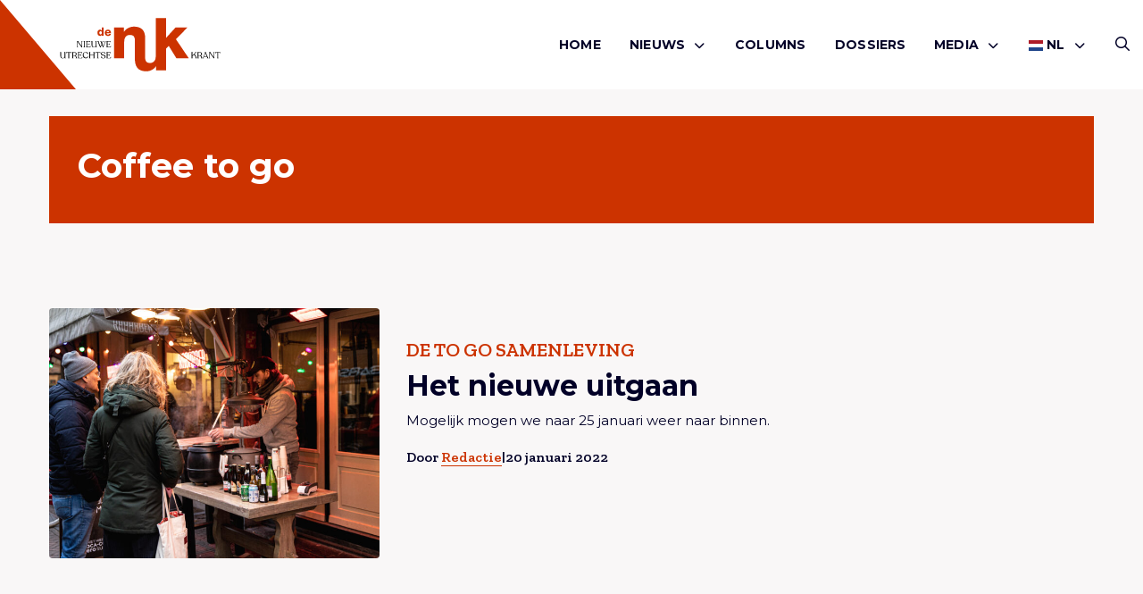

--- FILE ---
content_type: text/html; charset=UTF-8
request_url: https://denuk.nl/tag/coffee-to-go/
body_size: 7740
content:
<!doctype html>
<html lang="nl-NL">
<head>
    <meta charset="UTF-8"/>
    <meta name="viewport" content="width=device-width, initial-scale=1"/>
	<meta name='robots' content='index, follow, max-image-preview:large, max-snippet:-1, max-video-preview:-1' />

	<!-- This site is optimized with the Yoast SEO plugin v26.6 - https://yoast.com/wordpress/plugins/seo/ -->
	<title>Coffee to go - De Nuk</title>
	<link rel="canonical" href="https://denuk.nl/tag/coffee-to-go/" />
	<meta property="og:locale" content="nl_NL" />
	<meta property="og:type" content="article" />
	<meta property="og:title" content="Coffee to go - De Nuk" />
	<meta property="og:url" content="https://denuk.nl/tag/coffee-to-go/" />
	<meta property="og:site_name" content="De Nuk" />
	<meta name="twitter:card" content="summary_large_image" />
	<meta name="twitter:site" content="@denukutrecht" />
	<script type="application/ld+json" class="yoast-schema-graph">{"@context":"https://schema.org","@graph":[{"@type":"CollectionPage","@id":"https://denuk.nl/tag/coffee-to-go/","url":"https://denuk.nl/tag/coffee-to-go/","name":"Coffee to go - De Nuk","isPartOf":{"@id":"https://denuk.nl/#website"},"primaryImageOfPage":{"@id":"https://denuk.nl/tag/coffee-to-go/#primaryimage"},"image":{"@id":"https://denuk.nl/tag/coffee-to-go/#primaryimage"},"thumbnailUrl":"https://denuk.nl/wp-content/uploads/2022/01/To-go-Nuk-24-scaled.jpg","breadcrumb":{"@id":"https://denuk.nl/tag/coffee-to-go/#breadcrumb"},"inLanguage":"nl-NL"},{"@type":"ImageObject","inLanguage":"nl-NL","@id":"https://denuk.nl/tag/coffee-to-go/#primaryimage","url":"https://denuk.nl/wp-content/uploads/2022/01/To-go-Nuk-24-scaled.jpg","contentUrl":"https://denuk.nl/wp-content/uploads/2022/01/To-go-Nuk-24-scaled.jpg","width":2560,"height":1707},{"@type":"BreadcrumbList","@id":"https://denuk.nl/tag/coffee-to-go/#breadcrumb","itemListElement":[{"@type":"ListItem","position":1,"name":"Home","item":"https://denuk.nl/"},{"@type":"ListItem","position":2,"name":"Coffee to go"}]},{"@type":"WebSite","@id":"https://denuk.nl/#website","url":"https://denuk.nl/","name":"De Nuk","description":"De Nieuwe Utrechtse Krant","potentialAction":[{"@type":"SearchAction","target":{"@type":"EntryPoint","urlTemplate":"https://denuk.nl/?s={search_term_string}"},"query-input":{"@type":"PropertyValueSpecification","valueRequired":true,"valueName":"search_term_string"}}],"inLanguage":"nl-NL"}]}</script>
	<!-- / Yoast SEO plugin. -->


<link rel="alternate" type="application/rss+xml" title="De Nuk &raquo; feed" href="https://denuk.nl/feed/" />
<link rel="alternate" type="application/rss+xml" title="De Nuk &raquo; reacties feed" href="https://denuk.nl/comments/feed/" />
<link rel="alternate" type="application/rss+xml" title="De Nuk &raquo; Coffee to go tag feed" href="https://denuk.nl/tag/coffee-to-go/feed/" />
<style id='wp-img-auto-sizes-contain-inline-css' type='text/css'>
img:is([sizes=auto i],[sizes^="auto," i]){contain-intrinsic-size:3000px 1500px}
/*# sourceURL=wp-img-auto-sizes-contain-inline-css */
</style>
<link rel='stylesheet' id='wp-style-css' href='https://denuk.nl/wp-content/themes/treesign/assets/css/style.min.css?ver=1.5.1' type='text/css' media='all' />
<link rel='stylesheet' id='block-style-css' href='https://denuk.nl/wp-content/themes/treesign/assets/css/editor-style.min.css?ver=1.5.1' type='text/css' media='all' />
<link rel='stylesheet' id='searchwp-results-page-css' href='https://denuk.nl/wp-content/plugins/searchwp/assets/css/frontend/results-page.css?ver=4.3.9' type='text/css' media='all' />
<script src="https://denuk.nl/wp-includes/js/jquery/jquery.min.js?ver=3.7.1" id="jquery-core-js"></script>
<script src="https://denuk.nl/wp-content/themes/treesign/assets/js/library.min.js?ver=6.9" id="library-js"></script>
<script id="scripts-js-extra">
var trsn_vars = {"wpurl":"https://denuk.nl","ajaxurl":"https://denuk.nl/wp-admin/admin-ajax.php","stylesheet_directory_uri":"https://denuk.nl/wp-content/themes/treesign","currentpage":"https://denuk.nl/het-nieuwe-uitgaan/"};
//# sourceURL=scripts-js-extra
</script>
<script src="https://denuk.nl/wp-content/themes/treesign/assets/js/scripts.min.js?ver=6.9" id="scripts-js"></script>
<link rel="https://api.w.org/" href="https://denuk.nl/wp-json/" /><link rel="alternate" title="JSON" type="application/json" href="https://denuk.nl/wp-json/wp/v2/tags/28874" /><link rel="EditURI" type="application/rsd+xml" title="RSD" href="https://denuk.nl/xmlrpc.php?rsd" />
<meta name="generator" content="WordPress 6.9" />
<link rel="icon" href="https://denuk.nl/wp-content/uploads/2018/12/De-Nuk-Logo-Icon-1-150x150.png" sizes="32x32" />
<link rel="icon" href="https://denuk.nl/wp-content/uploads/2018/12/De-Nuk-Logo-Icon-1.png" sizes="192x192" />
<link rel="apple-touch-icon" href="https://denuk.nl/wp-content/uploads/2018/12/De-Nuk-Logo-Icon-1-180x180.png" />
<meta name="msapplication-TileImage" content="https://denuk.nl/wp-content/uploads/2018/12/De-Nuk-Logo-Icon-1.png" />
		<style id="wp-custom-css">
			

.post-media img {
  width: 40%;
}

.blog-intro .article-card.featured .img-box.top img,
.article-card--img-box.img-box.top img {
	    object-position: top;
}


@media screen and (max-width:768px) {
.blog-intro .article-card .img-box,
.blog-intro .article-card.featured .img-box {
		height:auto;
	aspect-ratio:16/9;
}
	
	.single-article-share {
		flex-wrap:wrap;
		gap:1rem;
	
	}
		.single-header h1 {
				font-size:24px;
			    word-wrap: break-word;
			        overflow-wrap: break-word;
		}
	
	.wp-block-heading {
		font-size:20px;
			    word-wrap: break-word;
		        overflow-wrap: break-word;
	}
}


.comment-body p a {
	    word-break: break-all;
	        overflow-wrap: break-word;
}

.meta {
	flex-wrap:wrap;
}

	@media screen and (max-width:768px) {
		.category-box {

	    flex-wrap: wrap;
}
}


.advertising-image-title-container {
	    position: absolute;
    bottom: 24px;
    color: #fff;
    font-size: 1.0625rem;
    left: 24px;
    z-index: 1;
    right: 24px;
}

.advertising-container .advertising-image .advertising-image-title-container h3 {
	position:relative;
	inset:unset;
}

.advertising-container .advertising-image .advertising-image-title-container p {
	margin-bottom:0;
}

.advertising-container .advertising-image .advertising-image-title-container {
	display:flex;
	align-items:flex-end;
	    flex-wrap: wrap;
	justify-content:space-between;
}


.advertising-container .advertising-image .advertising-image-title-container .btn {
	    border: 1px solid #fff;
    background-color: transparent;
    color: #fff;
	padding: .25rem 1.375rem !important;

}

.advertising-container .advertising-image img {
	height:300px;
}

	@media screen and (max-width:768px) {
.advertising-container .advertising-image img {
	height:auto;
}
		
		.advertising-container .advertising-image .advertising-image-title-container {
			gap:1rem;
		}
}

.blog-intro .article-card.extend .img-box {
	height:100%;
}

.blog-intro .article-card.extend .img-box h2 {
	bottom:3rem;
}
.blog-intro .article-card.extend .meta li {
	color:#fff;
}

.blog-intro .article-card.extend .meta {
	padding:0;
	left:1rem;
	position:absolute;
	bottom:1rem;
}

.blog-intro .article-card.extend .article-card--inner {
	display:none;
}

.meta {
	gap:6px;
}

.advertising-donation .advertising-image {
	margin:0;
}

.advertising-donation  .btn{
	color:#fff;
	border-color:#fff;
}

.advertising-donation {
		margin:0 !important;
	padding:0;
	display:inline-block;
	background-color:transparent;
	width:100%;
}

.advertising-donation .meta-inner {
	position:absolute;
	z-index:9;
	bottom:2rem;
	left:2rem;
}

.advertising-container  .advertising-donation .advertising-image::after {
	
}

.advertising-donation .meta-inner h3 {
	color:#fff;
	margin-bottom:1rem;
}

.advertising .inner p {
	margin-bottom:1rem;
}

.wp-block-video {
	height:unset;
	padding:0;
	margin:2rem 0;
}
.wp-block-video video {
	position: relative;
}

.meta li a {
	text-decoration:none !important;
}		</style>
		    <link rel="preconnect" href="https://fonts.gstatic.com">

    <link rel="apple-touch-icon" sizes="180x180" href="/apple-touch-icon.png?v=2345">
    <link rel="icon" type="image/png" sizes="32x32" href="/favicon-32x32.png?v=2345">
    <link rel="icon" type="image/png" sizes="16x16" href="/favicon-16x16.png?v=2345">
    <link rel="manifest" href="/site.webmanifest?v=2345">
    <link rel="shortcut icon" href="/favicon.ico?v=2345">
    <meta name="msapplication-TileColor" content="#cc3300">
    <meta name="theme-color" content="#ffffff">

    <!-- Google tag (gtag.js) -->
<script async src="https://www.googletagmanager.com/gtag/js?id=G-VL6YK8R6KV"></script>
<script>
  window.dataLayer = window.dataLayer || [];
  function gtag(){dataLayer.push(arguments);}
  gtag('js', new Date());

  gtag('config', 'G-VL6YK8R6KV');
</script>
<style id='global-styles-inline-css' type='text/css'>
:root{--wp--preset--aspect-ratio--square: 1;--wp--preset--aspect-ratio--4-3: 4/3;--wp--preset--aspect-ratio--3-4: 3/4;--wp--preset--aspect-ratio--3-2: 3/2;--wp--preset--aspect-ratio--2-3: 2/3;--wp--preset--aspect-ratio--16-9: 16/9;--wp--preset--aspect-ratio--9-16: 9/16;--wp--preset--color--black: #000000;--wp--preset--color--cyan-bluish-gray: #abb8c3;--wp--preset--color--white: #ffffff;--wp--preset--color--pale-pink: #f78da7;--wp--preset--color--vivid-red: #cf2e2e;--wp--preset--color--luminous-vivid-orange: #ff6900;--wp--preset--color--luminous-vivid-amber: #fcb900;--wp--preset--color--light-green-cyan: #7bdcb5;--wp--preset--color--vivid-green-cyan: #00d084;--wp--preset--color--pale-cyan-blue: #8ed1fc;--wp--preset--color--vivid-cyan-blue: #0693e3;--wp--preset--color--vivid-purple: #9b51e0;--wp--preset--color--custom-red: #CC3300;--wp--preset--color--custom-green: #0f770f;--wp--preset--color--custom-orange: #ff7813;--wp--preset--gradient--vivid-cyan-blue-to-vivid-purple: linear-gradient(135deg,rgb(6,147,227) 0%,rgb(155,81,224) 100%);--wp--preset--gradient--light-green-cyan-to-vivid-green-cyan: linear-gradient(135deg,rgb(122,220,180) 0%,rgb(0,208,130) 100%);--wp--preset--gradient--luminous-vivid-amber-to-luminous-vivid-orange: linear-gradient(135deg,rgb(252,185,0) 0%,rgb(255,105,0) 100%);--wp--preset--gradient--luminous-vivid-orange-to-vivid-red: linear-gradient(135deg,rgb(255,105,0) 0%,rgb(207,46,46) 100%);--wp--preset--gradient--very-light-gray-to-cyan-bluish-gray: linear-gradient(135deg,rgb(238,238,238) 0%,rgb(169,184,195) 100%);--wp--preset--gradient--cool-to-warm-spectrum: linear-gradient(135deg,rgb(74,234,220) 0%,rgb(151,120,209) 20%,rgb(207,42,186) 40%,rgb(238,44,130) 60%,rgb(251,105,98) 80%,rgb(254,248,76) 100%);--wp--preset--gradient--blush-light-purple: linear-gradient(135deg,rgb(255,206,236) 0%,rgb(152,150,240) 100%);--wp--preset--gradient--blush-bordeaux: linear-gradient(135deg,rgb(254,205,165) 0%,rgb(254,45,45) 50%,rgb(107,0,62) 100%);--wp--preset--gradient--luminous-dusk: linear-gradient(135deg,rgb(255,203,112) 0%,rgb(199,81,192) 50%,rgb(65,88,208) 100%);--wp--preset--gradient--pale-ocean: linear-gradient(135deg,rgb(255,245,203) 0%,rgb(182,227,212) 50%,rgb(51,167,181) 100%);--wp--preset--gradient--electric-grass: linear-gradient(135deg,rgb(202,248,128) 0%,rgb(113,206,126) 100%);--wp--preset--gradient--midnight: linear-gradient(135deg,rgb(2,3,129) 0%,rgb(40,116,252) 100%);--wp--preset--font-size--small: 13px;--wp--preset--font-size--medium: 20px;--wp--preset--font-size--large: 36px;--wp--preset--font-size--x-large: 42px;--wp--preset--spacing--20: 0.44rem;--wp--preset--spacing--30: 0.67rem;--wp--preset--spacing--40: 1rem;--wp--preset--spacing--50: 1.5rem;--wp--preset--spacing--60: 2.25rem;--wp--preset--spacing--70: 3.38rem;--wp--preset--spacing--80: 5.06rem;--wp--preset--shadow--natural: 6px 6px 9px rgba(0, 0, 0, 0.2);--wp--preset--shadow--deep: 12px 12px 50px rgba(0, 0, 0, 0.4);--wp--preset--shadow--sharp: 6px 6px 0px rgba(0, 0, 0, 0.2);--wp--preset--shadow--outlined: 6px 6px 0px -3px rgb(255, 255, 255), 6px 6px rgb(0, 0, 0);--wp--preset--shadow--crisp: 6px 6px 0px rgb(0, 0, 0);}:root { --wp--style--global--content-size: 800px;--wp--style--global--wide-size: 1000px; }:where(body) { margin: 0; }.wp-site-blocks > .alignleft { float: left; margin-right: 2em; }.wp-site-blocks > .alignright { float: right; margin-left: 2em; }.wp-site-blocks > .aligncenter { justify-content: center; margin-left: auto; margin-right: auto; }:where(.is-layout-flex){gap: 0.5em;}:where(.is-layout-grid){gap: 0.5em;}.is-layout-flow > .alignleft{float: left;margin-inline-start: 0;margin-inline-end: 2em;}.is-layout-flow > .alignright{float: right;margin-inline-start: 2em;margin-inline-end: 0;}.is-layout-flow > .aligncenter{margin-left: auto !important;margin-right: auto !important;}.is-layout-constrained > .alignleft{float: left;margin-inline-start: 0;margin-inline-end: 2em;}.is-layout-constrained > .alignright{float: right;margin-inline-start: 2em;margin-inline-end: 0;}.is-layout-constrained > .aligncenter{margin-left: auto !important;margin-right: auto !important;}.is-layout-constrained > :where(:not(.alignleft):not(.alignright):not(.alignfull)){max-width: var(--wp--style--global--content-size);margin-left: auto !important;margin-right: auto !important;}.is-layout-constrained > .alignwide{max-width: var(--wp--style--global--wide-size);}body .is-layout-flex{display: flex;}.is-layout-flex{flex-wrap: wrap;align-items: center;}.is-layout-flex > :is(*, div){margin: 0;}body .is-layout-grid{display: grid;}.is-layout-grid > :is(*, div){margin: 0;}body{padding-top: 0px;padding-right: 0px;padding-bottom: 0px;padding-left: 0px;}a:where(:not(.wp-element-button)){text-decoration: underline;}:root :where(.wp-element-button, .wp-block-button__link){background-color: #32373c;border-width: 0;color: #fff;font-family: inherit;font-size: inherit;font-style: inherit;font-weight: inherit;letter-spacing: inherit;line-height: inherit;padding-top: calc(0.667em + 2px);padding-right: calc(1.333em + 2px);padding-bottom: calc(0.667em + 2px);padding-left: calc(1.333em + 2px);text-decoration: none;text-transform: inherit;}.has-black-color{color: var(--wp--preset--color--black) !important;}.has-cyan-bluish-gray-color{color: var(--wp--preset--color--cyan-bluish-gray) !important;}.has-white-color{color: var(--wp--preset--color--white) !important;}.has-pale-pink-color{color: var(--wp--preset--color--pale-pink) !important;}.has-vivid-red-color{color: var(--wp--preset--color--vivid-red) !important;}.has-luminous-vivid-orange-color{color: var(--wp--preset--color--luminous-vivid-orange) !important;}.has-luminous-vivid-amber-color{color: var(--wp--preset--color--luminous-vivid-amber) !important;}.has-light-green-cyan-color{color: var(--wp--preset--color--light-green-cyan) !important;}.has-vivid-green-cyan-color{color: var(--wp--preset--color--vivid-green-cyan) !important;}.has-pale-cyan-blue-color{color: var(--wp--preset--color--pale-cyan-blue) !important;}.has-vivid-cyan-blue-color{color: var(--wp--preset--color--vivid-cyan-blue) !important;}.has-vivid-purple-color{color: var(--wp--preset--color--vivid-purple) !important;}.has-custom-red-color{color: var(--wp--preset--color--custom-red) !important;}.has-custom-green-color{color: var(--wp--preset--color--custom-green) !important;}.has-custom-orange-color{color: var(--wp--preset--color--custom-orange) !important;}.has-black-background-color{background-color: var(--wp--preset--color--black) !important;}.has-cyan-bluish-gray-background-color{background-color: var(--wp--preset--color--cyan-bluish-gray) !important;}.has-white-background-color{background-color: var(--wp--preset--color--white) !important;}.has-pale-pink-background-color{background-color: var(--wp--preset--color--pale-pink) !important;}.has-vivid-red-background-color{background-color: var(--wp--preset--color--vivid-red) !important;}.has-luminous-vivid-orange-background-color{background-color: var(--wp--preset--color--luminous-vivid-orange) !important;}.has-luminous-vivid-amber-background-color{background-color: var(--wp--preset--color--luminous-vivid-amber) !important;}.has-light-green-cyan-background-color{background-color: var(--wp--preset--color--light-green-cyan) !important;}.has-vivid-green-cyan-background-color{background-color: var(--wp--preset--color--vivid-green-cyan) !important;}.has-pale-cyan-blue-background-color{background-color: var(--wp--preset--color--pale-cyan-blue) !important;}.has-vivid-cyan-blue-background-color{background-color: var(--wp--preset--color--vivid-cyan-blue) !important;}.has-vivid-purple-background-color{background-color: var(--wp--preset--color--vivid-purple) !important;}.has-custom-red-background-color{background-color: var(--wp--preset--color--custom-red) !important;}.has-custom-green-background-color{background-color: var(--wp--preset--color--custom-green) !important;}.has-custom-orange-background-color{background-color: var(--wp--preset--color--custom-orange) !important;}.has-black-border-color{border-color: var(--wp--preset--color--black) !important;}.has-cyan-bluish-gray-border-color{border-color: var(--wp--preset--color--cyan-bluish-gray) !important;}.has-white-border-color{border-color: var(--wp--preset--color--white) !important;}.has-pale-pink-border-color{border-color: var(--wp--preset--color--pale-pink) !important;}.has-vivid-red-border-color{border-color: var(--wp--preset--color--vivid-red) !important;}.has-luminous-vivid-orange-border-color{border-color: var(--wp--preset--color--luminous-vivid-orange) !important;}.has-luminous-vivid-amber-border-color{border-color: var(--wp--preset--color--luminous-vivid-amber) !important;}.has-light-green-cyan-border-color{border-color: var(--wp--preset--color--light-green-cyan) !important;}.has-vivid-green-cyan-border-color{border-color: var(--wp--preset--color--vivid-green-cyan) !important;}.has-pale-cyan-blue-border-color{border-color: var(--wp--preset--color--pale-cyan-blue) !important;}.has-vivid-cyan-blue-border-color{border-color: var(--wp--preset--color--vivid-cyan-blue) !important;}.has-vivid-purple-border-color{border-color: var(--wp--preset--color--vivid-purple) !important;}.has-custom-red-border-color{border-color: var(--wp--preset--color--custom-red) !important;}.has-custom-green-border-color{border-color: var(--wp--preset--color--custom-green) !important;}.has-custom-orange-border-color{border-color: var(--wp--preset--color--custom-orange) !important;}.has-vivid-cyan-blue-to-vivid-purple-gradient-background{background: var(--wp--preset--gradient--vivid-cyan-blue-to-vivid-purple) !important;}.has-light-green-cyan-to-vivid-green-cyan-gradient-background{background: var(--wp--preset--gradient--light-green-cyan-to-vivid-green-cyan) !important;}.has-luminous-vivid-amber-to-luminous-vivid-orange-gradient-background{background: var(--wp--preset--gradient--luminous-vivid-amber-to-luminous-vivid-orange) !important;}.has-luminous-vivid-orange-to-vivid-red-gradient-background{background: var(--wp--preset--gradient--luminous-vivid-orange-to-vivid-red) !important;}.has-very-light-gray-to-cyan-bluish-gray-gradient-background{background: var(--wp--preset--gradient--very-light-gray-to-cyan-bluish-gray) !important;}.has-cool-to-warm-spectrum-gradient-background{background: var(--wp--preset--gradient--cool-to-warm-spectrum) !important;}.has-blush-light-purple-gradient-background{background: var(--wp--preset--gradient--blush-light-purple) !important;}.has-blush-bordeaux-gradient-background{background: var(--wp--preset--gradient--blush-bordeaux) !important;}.has-luminous-dusk-gradient-background{background: var(--wp--preset--gradient--luminous-dusk) !important;}.has-pale-ocean-gradient-background{background: var(--wp--preset--gradient--pale-ocean) !important;}.has-electric-grass-gradient-background{background: var(--wp--preset--gradient--electric-grass) !important;}.has-midnight-gradient-background{background: var(--wp--preset--gradient--midnight) !important;}.has-small-font-size{font-size: var(--wp--preset--font-size--small) !important;}.has-medium-font-size{font-size: var(--wp--preset--font-size--medium) !important;}.has-large-font-size{font-size: var(--wp--preset--font-size--large) !important;}.has-x-large-font-size{font-size: var(--wp--preset--font-size--x-large) !important;}
/*# sourceURL=global-styles-inline-css */
</style>
</head>

<body class="archive tag tag-coffee-to-go tag-28874 wp-theme-treesign option-red" >
<div id="page" class="site">
	<header class="nav-down site-header option-red">
    <div class="grid-container">
        <div class="grid-x">
            <div class="cell large-3 small-4">
                <a href="/">
                    <img class="site-logo" src="https://denuk.nl/wp-content/themes/treesign/assets/images/de-nuk-red.svg" alt="Logo De Nuk">
                    <span class="slogan">
                        <img class="icon" src="https://denuk.nl/wp-content/themes/treesign/assets/images/de-nuk-icon.svg" alt="Logo De Nuk">
                    <img class="slogan" src="https://denuk.nl/wp-content/themes/treesign/assets/images/de-nuk-slogan.svg" alt="Logo De Nuk">
                    </span>
                </a>
            </div>
            <div class="cell large-9 small-8">
        <div class="header-container">
            <button id="openMenu">
                <i class="far fa-bars"></i>
		        Menu            </button>
            <nav class="main-menu" id="site-navigation" aria-label="Main menu">
                <div class="mobile-header">
                    <img src="https://denuk.nl/wp-content/themes/treesign/assets/images/de-nuk-icon.svg" alt="Logo De Nuk">

                    <button id="closeMenu"><i class="far fa-close"></i> Sluiten</button>
                </div>
		        <div class="primary-menu-container"><ul id="menu-hoofdmenu" class="medium-horizontal menu" data-responsive-menu="drilldown large-dropdown" data-parent-link="true" data-submenu-toggle="true" data-back-button='<li class="js-drilldown-back"><a href="javascript:void(0);">Terug</a></li>'><li id="menu-item-63" class="menu-item menu-item-type-post_type menu-item-object-page menu-item-home menu-item-63"><a href="https://denuk.nl/">Home</a></li>
<li id="menu-item-70" class="menu-item menu-item-type-taxonomy menu-item-object-category menu-item-has-children menu-item-70"><a href="https://denuk.nl/category/nieuws/">Nieuws<i class="fa-solid fa-chevron-down"></i></a>
<ul class=" menu sub-menu">
<li class="no-arrow">
<div class="submenu-items-wrap">
<ul class=" menu">
	<li id="menu-item-55062" class="menu-item menu-item-type-taxonomy menu-item-object-category menu-item-55062"><a href="https://denuk.nl/category/algemeen/">Algemeen</a></li>
	<li id="menu-item-55063" class="menu-item menu-item-type-taxonomy menu-item-object-category menu-item-55063"><a href="https://denuk.nl/category/culinair/">culinair</a></li>
	<li id="menu-item-55064" class="menu-item menu-item-type-taxonomy menu-item-object-category menu-item-55064"><a href="https://denuk.nl/category/cultuur/">Cultuur</a></li>
	<li id="menu-item-55065" class="menu-item menu-item-type-taxonomy menu-item-object-category menu-item-55065"><a href="https://denuk.nl/category/duurzaam/">Duurzaam</a></li>
	<li id="menu-item-55066" class="menu-item menu-item-type-taxonomy menu-item-object-category menu-item-55066"><a href="https://denuk.nl/category/lifestyle/">Lifestyle</a></li>
	<li id="menu-item-55067" class="menu-item menu-item-type-taxonomy menu-item-object-category menu-item-55067"><a href="https://denuk.nl/category/mensen/">Mensen</a></li>
	<li id="menu-item-55069" class="menu-item menu-item-type-taxonomy menu-item-object-category menu-item-55069"><a href="https://denuk.nl/category/ondernemen/">Ondernemen</a></li>
	<li id="menu-item-55071" class="menu-item menu-item-type-taxonomy menu-item-object-category menu-item-55071"><a href="https://denuk.nl/category/opmerkelijk/">Opmerkelijk</a></li>
	<li id="menu-item-55070" class="menu-item menu-item-type-taxonomy menu-item-object-category menu-item-55070"><a href="https://denuk.nl/category/opinie/">Opinie</a></li>
	<li id="menu-item-55072" class="menu-item menu-item-type-taxonomy menu-item-object-category menu-item-55072"><a href="https://denuk.nl/category/uitgaan/">Uitgaan</a></li>
	<li id="menu-item-55073" class="menu-item menu-item-type-taxonomy menu-item-object-category menu-item-55073"><a href="https://denuk.nl/category/utrecht-onze-stad/">Utrecht onze stad</a></li>
	<li id="menu-item-58592" class="menu-item menu-item-type-taxonomy menu-item-object-category menu-item-58592"><a href="https://denuk.nl/category/de-nuk-international/">De Nuk International</a></li>

</ul>
</div>
</li>
</ul>
</li>
<li id="menu-item-68" class="menu-item menu-item-type-taxonomy menu-item-object-category menu-item-68"><a href="https://denuk.nl/category/columns/">Columns</a></li>
<li id="menu-item-65" class="menu-item menu-item-type-post_type menu-item-object-page menu-item-65"><a href="https://denuk.nl/dossiers/">Dossiers</a></li>
<li id="menu-item-55084" class="menu-item menu-item-type-custom menu-item-object-custom menu-item-has-children menu-item-55084"><a href="#">Media<i class="fa-solid fa-chevron-down"></i></a>
<ul class=" menu sub-menu">
<li class="no-arrow">
<div class="submenu-items-wrap">
<ul class=" menu">
	<li id="menu-item-55061" class="menu-item menu-item-type-taxonomy menu-item-object-category menu-item-55061"><a href="https://denuk.nl/category/de-nuk-tv/">De Nuk TV</a></li>
	<li id="menu-item-55085" class="menu-item menu-item-type-taxonomy menu-item-object-category menu-item-55085"><a href="https://denuk.nl/category/podcasts/">Podcasts</a></li>

</ul>
</div>
</li>
</ul>
</li>
<li class="menu-item menu-item-gtranslate menu-item-has-children notranslate"><a href="#" data-gt-lang="nl" class="gt-current-wrapper notranslate"><img src="https://denuk.nl/wp-content/plugins/gtranslate/flags/svg/nl.svg" width="16" height="16" alt="nl" loading="lazy"> <span>NL</span></a><ul class="dropdown-menu sub-menu"><li class="menu-item menu-item-gtranslate-child"><a href="#" data-gt-lang="nl" class="gt-current-lang notranslate"><img src="https://denuk.nl/wp-content/plugins/gtranslate/flags/svg/nl.svg" width="16" height="16" alt="nl" loading="lazy"> <span>NL</span></a></li><li class="menu-item menu-item-gtranslate-child"><a href="#" data-gt-lang="en" class="notranslate"><img src="https://denuk.nl/wp-content/plugins/gtranslate/flags/svg/en.svg" width="16" height="16" alt="en" loading="lazy"> <span>EN</span></a></li></ul></li></ul></div>                <div class="sub-menu">
                    <div class="socials">
                        <p class="h6">Volg ons</p>
                        <div class="social-media">
					                                        <a href="https://facebook.com/denukutrecht" target="_blank" rel="noreferrer" title="Volg ons op Facebook"><i class="fab fa-facebook-square"></i></a>
					        					                                        <a href="https://www.instagram.com/denukutrecht/" target="_blank" rel="noreferrer" title="Volg ons op Instagram"><i class="fa-brands fa-instagram-square"></i></a>
					        					                                        <a href="https://www.youtube.com/channel/UCITbDVS41EnTpeHxfXDUufA" target="_blank" rel="noreferrer" title="Volg ons op Youtube"><i class="fa-brands fa-youtube"></i></a>
					        					                                </div>
                    </div>
                </div>
            </nav>

            <div class="second-menu">
                <a href="/zoeken/" class="search-button"><i class="far fa-search"></i></a>
            </div>
        </div>

            </div>
        </div>
    </div>
    <div class="triangle"></div>

	</header>

    <main id="main" class="site-main" role="main">
    <section class="category-header">
        <div class="grid-container">
            <div class="grid-x grid-margin-x grid-margin-y">
                <div class="cell large-12">
                    <div class="category-box">
                                                <div class="category-inner invert">
                                                        <h1>Coffee to go</h1>
                                                    </div>
                    </div>
                </div>
            </div>
        </div>
    </section>

    <section class="grid">
        <div class="grid-container">
            <div class="grid-x grid-margin-x grid-margin-y">
                <!--fwp-loop-->
                    <div class="cell medium-3 large-12 first">
                        <article class="category-card ">
    <div class="grid-x grid-margin-x grid-margin-y">
        <div class="cell large-4">
            <div class="category-card--img-box img-box has-image">
				<img width="600" height="400" src="https://denuk.nl/wp-content/uploads/2022/01/To-go-Nuk-24-scaled.jpg" class="attachment-trsn-medium size-trsn-medium wp-post-image" alt="" decoding="async" srcset="https://denuk.nl/wp-content/uploads/2022/01/To-go-Nuk-24-scaled.jpg 2560w, https://denuk.nl/wp-content/uploads/2022/01/To-go-Nuk-24-300x200.jpg 300w, https://denuk.nl/wp-content/uploads/2022/01/To-go-Nuk-24-1024x683.jpg 1024w, https://denuk.nl/wp-content/uploads/2022/01/To-go-Nuk-24-768x512.jpg 768w, https://denuk.nl/wp-content/uploads/2022/01/To-go-Nuk-24-1536x1024.jpg 1536w, https://denuk.nl/wp-content/uploads/2022/01/To-go-Nuk-24-2048x1365.jpg 2048w, https://denuk.nl/wp-content/uploads/2022/01/To-go-Nuk-24-1100x733.jpg 1100w" sizes="(max-width: 600px) 100vw, 600px" />                                  <a href="https://denuk.nl/het-nieuwe-uitgaan/" class="sr-link">
                <span class="screen-reader-text">
                    Lees meer overHet nieuwe uitgaan                </span>
                </a>
            </div>
        </div>
        <div class="cell large-8">
            <div class="inner">
                <div class="subtitle">
					De to go samenleving                </div>
				<h2>Het nieuwe uitgaan</h3>                <p>
					Mogelijk mogen we naar 25 januari weer naar binnen.                </p>

                <a href="https://denuk.nl/het-nieuwe-uitgaan/" class="sr-link">
        <span class="screen-reader-text">
            Lees meer overHet nieuwe uitgaan        </span>
                </a>
            </div>
	        
            <ul class="meta">
				                <li>Door                    <a href="https://denuk.nl/author/redactie/">Redactie</a>
                </li>
                <li>|</li>
                <li>20 januari 2022</li>
				            </ul>

                    </div>
    </div>


</article>
                    </div>


                                </div>
            <div class="pagination-container">
                <div class="facetwp-facet facetwp-facet-post_pagination facetwp-type-pager" data-name="post_pagination" data-type="pager"></div>            </div>
        </div>
    </section>

</main>

<div id="newsletter-popup">
    <div class="popup">
        <button class="close-popup" id="closePopup"><i class="fas fa-close"></i></button>
        <div class="newsletter">
            <p class="h6">Nieuwsbrief</p>
            <p>Wil je op de hoogte blijven van de artikelen van De Nuk?</p>
            <form action="https://denuk.us19.list-manage.com/subscribe/post?u=7b514ded1fbc2241c22869570&amp;id=7d2f315d06" method="post" id="mc-embedded-subscribe-form" name="mc-embedded-subscribe-form" class="validate" target="_blank" novalidate="novalidate" data-np-autofill-form-type="subscribe" data-np-checked="1" data-np-watching="1">
                <input type="email" placeholder="E-mailadres*" value="" name="EMAIL" class="required email mce_inline_error" id="mce-EMAIL" aria-required="true" data-np-uid="122a9c3b-a48c-4967-974f-7e15d514626b" aria-invalid="true" data-np-autofill-field-type="email">
                <!-- real people should not fill this in and expect good things - do not remove this or risk form bot signups-->
                <!-- <div style="position: absolute; left: -5000px;" aria-hidden="true"><input type="text" name="b_7b514ded1fbc2241c22869570_7d2f315d06" tabindex="-1" value=""></div> -->
                <input type="submit" value="Inschrijven" name="subscribe" id="mc-embedded-subscribe" class="button">
            </form>
        </div>
    </div>
</div>

<footer>
    <div class="grid-container">
        <div class="grid-x grid-margin-x grid-margin-y">
            <div class="cell large-2">
				                <p class="h6">Contact</p>
				<div class="menu-contact-container"><ul><li id="menu-item-55078" class="menu-item menu-item-type-custom menu-item-object-custom menu-item-55078"><a href="mailto:redactie@denuk.nl">redactie@denuk.nl</a></li>
<li id="menu-item-55079" class="menu-item menu-item-type-post_type menu-item-object-page menu-item-55079"><a href="https://denuk.nl/colofon/">Colofon</a></li>
<li id="menu-item-55080" class="menu-item menu-item-type-post_type menu-item-object-page menu-item-55080"><a href="https://denuk.nl/adverteren/">Adverteren</a></li>
</ul></div>            </div>
            <div class="cell large-2">
				                <p class="h6">Disclaimer</p>
				<div class="menu-disclaimer-container"><ul><li id="menu-item-55083" class="menu-item menu-item-type-post_type menu-item-object-page menu-item-privacy-policy menu-item-55083"><a rel="privacy-policy" href="https://denuk.nl/privacy-policy/">Privacy Policy</a></li>
</ul></div>            </div>
            <div class="cell large-3">
                <p class="h6">Volg ons</p>
                <div class="social-media">
					                        <a href="https://facebook.com/denukutrecht" target="_blank" rel="noreferrer" title="Volg ons op Facebook"><i class="fab fa-facebook-square"></i></a>
										                        <a href="https://www.instagram.com/denukutrecht/" target="_blank" rel="noreferrer" title="Volg ons op Instagram"><i class="fa-brands fa-instagram-square"></i></a>
										                        <a href="https://www.youtube.com/channel/UCITbDVS41EnTpeHxfXDUufA" target="_blank" rel="noreferrer" title="Volg ons op Youtube"><i class="fa-brands fa-youtube"></i></a>
										                        <a href="https://twitter.com/denukutrecht" target="_blank" rel="noreferrer" title="Volg ons op X"><i class="fa-brands fa-x-twitter"></i></a>
					                </div>
            </div>
            <div class="cell large-5">
                <div class="newsletter">
                    <p class="h6">Nieuwsbrief</p>
                    <p>Wil je op de hoogte blijven van de artikelen van De Nuk?</p>
                    <form action="https://denuk.us19.list-manage.com/subscribe/post?u=7b514ded1fbc2241c22869570&amp;id=7d2f315d06" method="post" id="mc-embedded-subscribe-form" name="mc-embedded-subscribe-form" class="validate" target="_blank">
                        <div style="width: 100%">
                            <input type="email" name="EMAIL" id="mce-EMAIL" placeholder="Email-adres*" pattern="^([^\x00-\x20\x22\x28\x29\x2c\x2e\x3a-\x3c\x3e\x40\x5b-\x5d\x7f-\xff]+|\x22([^\x0d\x22\x5c\x80-\xff]|\x5c[\x00-\x7f])*\x22)(\x2e([^\x00-\x20\x22\x28\x29\x2c\x2e\x3a-\x3c\x3e\x40\x5b-\x5d\x7f-\xff]+|\x22([^\x0d\x22\x5c\x80-\xff]|\x5c[\x00-\x7f])*\x22))*\x40([^\x00-\x20\x22\x28\x29\x2c\x2e\x3a-\x3c\x3e\x40\x5b-\x5d\x7f-\xff]+|\x5b([^\x0d\x5b-\x5d\x80-\xff]|\x5c[\x00-\x7f])*\x5d)(\x2e([^\x00-\x20\x22\x28\x29\x2c\x2e\x3a-\x3c\x3e\x40\x5b-\x5d\x7f-\xff]+|\x5b([^\x0d\x5b-\x5d\x80-\xff]|\x5c[\x00-\x7f])*\x5d))*(\.\w{2,})+$" required>
                        </div>
                        <div style="position: absolute; left: -5000px;" aria-hidden="true">
                            <input type="text" name="b_f2d244c0df42a0431bd08ddea_aeaa9dd034" tabindex="-1" value="">
                        </div>
                        <div>
                            <input type="submit" value="Inschrijven" name="subscribe" id="mc-embedded-subscribe" class="button">
                        </div>
                    </form>

                    <script>

                    </script>

                </div>
            </div>
        </div>
        <div class="sub-footer">
            <p> &copy; 2026 De Nuk                - Alle rechten voorbehouden.</p>
            
        </div>
    </div>
</footer>
</div>

<script type="speculationrules">
{"prefetch":[{"source":"document","where":{"and":[{"href_matches":"/*"},{"not":{"href_matches":["/wp-*.php","/wp-admin/*","/wp-content/uploads/*","/wp-content/*","/wp-content/plugins/*","/wp-content/themes/treesign/*","/*\\?(.+)"]}},{"not":{"selector_matches":"a[rel~=\"nofollow\"]"}},{"not":{"selector_matches":".no-prefetch, .no-prefetch a"}}]},"eagerness":"conservative"}]}
</script>
<script id="gt_widget_script_86324558-js-before">
window.gtranslateSettings = /* document.write */ window.gtranslateSettings || {};window.gtranslateSettings['86324558'] = {"default_language":"nl","languages":["nl","en"],"url_structure":"none","flag_style":"2d","flag_size":16,"alt_flags":[],"flags_location":"\/wp-content\/plugins\/gtranslate\/flags\/"};
//# sourceURL=gt_widget_script_86324558-js-before
</script><script src="https://denuk.nl/wp-content/plugins/gtranslate/js/base.js?ver=6.9" data-no-optimize="1" data-no-minify="1" data-gt-orig-url="/tag/coffee-to-go/" data-gt-orig-domain="denuk.nl" data-gt-widget-id="86324558" defer></script><link href="https://denuk.nl/wp-content/plugins/facetwp/assets/css/front.css?ver=4.1" rel="stylesheet">
<script src="https://denuk.nl/wp-content/plugins/facetwp/assets/js/dist/front.min.js?ver=4.1"></script>
<script src="https://denuk.nl/wp-content/plugins/facetwp/assets/js/src/accessibility.js?ver=4.1"></script>
<script src="https://denuk.nl/wp-content/plugins/facetwp-submit/facetwp-submit.js?ver=4.1"></script>
<script>
window.FWP_JSON = {"a11y":{"label_page":"Go to page","label_page_next":"Go to next page","label_page_prev":"Go to previous page"},"prefix":"_","no_results_text":"Geen resultaten gevonden","ajaxurl":"https:\/\/denuk.nl\/wp-json\/facetwp\/v1\/refresh","nonce":"fbc3995f66","preload_data":{"facets":{"post_pagination":"<div class=\"facetwp-pager\"><\/div>"},"template":"","settings":{"pager":{"page":1,"per_page":12,"total_rows":1,"total_pages":1},"num_choices":[],"labels":{"post_pagination":"Pagination"},"post_pagination":{"pager_type":"numbers"}}}};
window.FWP_HTTP = {"get":[],"uri":"tag\/coffee-to-go","url_vars":[]};
</script>

</body>
</html>


--- FILE ---
content_type: image/svg+xml
request_url: https://denuk.nl/wp-content/themes/treesign/assets/images/de-nuk-slogan.svg
body_size: 8246
content:
<svg width="238" height="10" viewBox="0 0 238 10" fill="none" xmlns="http://www.w3.org/2000/svg">
    <path d="M7.25094 1.248C7.05894 1.208 6.87894 1.164 6.71094 1.116C6.54294 1.06 6.37894 1.004 6.21894 0.948V0.599999H8.91894V0.948C8.68694 1.076 8.39894 1.176 8.05494 1.248L5.34294 9L4.68294 9.144L1.62294 1.248C1.46294 1.208 1.30694 1.164 1.15494 1.116C1.00294 1.06 0.854938 1.004 0.710938 0.948V0.599999H3.89094V0.948C3.75494 1.004 3.60294 1.06 3.43494 1.116C3.26694 1.164 3.09094 1.208 2.90694 1.248L4.95894 6.732L5.21094 7.692H5.23494L5.47494 6.708L7.25094 1.248ZM9.06959 4.8C9.06959 4.176 9.15359 3.6 9.32159 3.072C9.49759 2.536 9.74559 2.076 10.0656 1.692C10.3936 1.3 10.7936 0.995999 11.2656 0.779999C11.7376 0.564 12.2736 0.456 12.8736 0.456C13.4736 0.456 14.0096 0.564 14.4816 0.779999C14.9536 0.995999 15.3496 1.3 15.6696 1.692C15.9976 2.076 16.2456 2.536 16.4136 3.072C16.5896 3.6 16.6776 4.176 16.6776 4.8C16.6776 5.424 16.5896 6.004 16.4136 6.54C16.2456 7.068 15.9976 7.528 15.6696 7.92C15.3496 8.304 14.9536 8.604 14.4816 8.82C14.0096 9.036 13.4736 9.144 12.8736 9.144C12.2736 9.144 11.7376 9.036 11.2656 8.82C10.7936 8.604 10.3936 8.304 10.0656 7.92C9.74559 7.528 9.49759 7.068 9.32159 6.54C9.15359 6.004 9.06959 5.424 9.06959 4.8ZM10.3536 4.8C10.3536 5.312 10.4056 5.796 10.5096 6.252C10.6216 6.7 10.7856 7.092 11.0016 7.428C11.2176 7.764 11.4896 8.032 11.8176 8.232C12.1456 8.424 12.5336 8.52 12.9816 8.52C13.3896 8.52 13.7456 8.424 14.0496 8.232C14.3536 8.032 14.6016 7.764 14.7936 7.428C14.9936 7.092 15.1416 6.7 15.2376 6.252C15.3416 5.796 15.3936 5.312 15.3936 4.8C15.3936 4.288 15.3416 3.808 15.2376 3.36C15.1336 2.904 14.9736 2.508 14.7576 2.172C14.5416 1.836 14.2696 1.572 13.9416 1.38C13.6136 1.18 13.2256 1.08 12.7776 1.08C12.3376 1.08 11.9616 1.18 11.6496 1.38C11.3456 1.572 11.0976 1.836 10.9056 2.172C10.7136 2.508 10.5736 2.904 10.4856 3.36C10.3976 3.808 10.3536 4.288 10.3536 4.8ZM17.9524 4.8C17.9524 4.176 18.0364 3.6 18.2044 3.072C18.3804 2.536 18.6284 2.076 18.9484 1.692C19.2764 1.3 19.6764 0.995999 20.1484 0.779999C20.6204 0.564 21.1564 0.456 21.7564 0.456C22.3564 0.456 22.8924 0.564 23.3644 0.779999C23.8364 0.995999 24.2324 1.3 24.5524 1.692C24.8804 2.076 25.1284 2.536 25.2964 3.072C25.4724 3.6 25.5604 4.176 25.5604 4.8C25.5604 5.424 25.4724 6.004 25.2964 6.54C25.1284 7.068 24.8804 7.528 24.5524 7.92C24.2324 8.304 23.8364 8.604 23.3644 8.82C22.8924 9.036 22.3564 9.144 21.7564 9.144C21.1564 9.144 20.6204 9.036 20.1484 8.82C19.6764 8.604 19.2764 8.304 18.9484 7.92C18.6284 7.528 18.3804 7.068 18.2044 6.54C18.0364 6.004 17.9524 5.424 17.9524 4.8ZM19.2364 4.8C19.2364 5.312 19.2884 5.796 19.3924 6.252C19.5044 6.7 19.6684 7.092 19.8844 7.428C20.1004 7.764 20.3724 8.032 20.7004 8.232C21.0284 8.424 21.4164 8.52 21.8644 8.52C22.2724 8.52 22.6284 8.424 22.9324 8.232C23.2364 8.032 23.4844 7.764 23.6764 7.428C23.8764 7.092 24.0244 6.7 24.1204 6.252C24.2244 5.796 24.2764 5.312 24.2764 4.8C24.2764 4.288 24.2244 3.808 24.1204 3.36C24.0164 2.904 23.8564 2.508 23.6404 2.172C23.4244 1.836 23.1524 1.572 22.8244 1.38C22.4964 1.18 22.1084 1.08 21.6604 1.08C21.2204 1.08 20.8444 1.18 20.5324 1.38C20.2284 1.572 19.9804 1.836 19.7884 2.172C19.5964 2.508 19.4564 2.904 19.3684 3.36C19.2804 3.808 19.2364 4.288 19.2364 4.8ZM28.6832 8.364C28.8672 8.404 29.0432 8.448 29.2112 8.496C29.3792 8.536 29.5432 8.588 29.7032 8.652V9H26.5472V8.652C26.7232 8.572 26.8912 8.512 27.0512 8.472C27.2112 8.432 27.3712 8.396 27.5312 8.364V1.248C27.3232 1.208 27.1392 1.164 26.9792 1.116C26.8192 1.06 26.6752 1.004 26.5472 0.948V0.599999H27.6032C27.9232 0.599999 28.2712 0.583999 28.6472 0.551999C29.0312 0.52 29.4032 0.504 29.7632 0.504C30.1552 0.504 30.5192 0.548 30.8552 0.636C31.1992 0.724 31.4952 0.863999 31.7432 1.056C31.9912 1.248 32.1832 1.492 32.3192 1.788C32.4632 2.084 32.5352 2.44 32.5352 2.856C32.5352 3.44 32.3792 3.924 32.0672 4.308C31.7632 4.692 31.3472 4.968 30.8192 5.136C31.1632 5.68 31.5232 6.22 31.8992 6.756C32.2752 7.292 32.6672 7.824 33.0752 8.352L33.7232 8.7V9H32.2712L31.8152 8.664C31.5912 8.384 31.3872 8.112 31.2032 7.848C31.0192 7.576 30.8472 7.304 30.6872 7.032C30.5272 6.752 30.3752 6.472 30.2312 6.192C30.0952 5.904 29.9552 5.6 29.8112 5.28H28.6832V8.364ZM29.4992 1.128C29.3072 1.128 29.1472 1.132 29.0192 1.14C28.8992 1.148 28.7872 1.164 28.6832 1.188V4.776H29.5472C30.0992 4.776 30.5352 4.6 30.8552 4.248C31.1832 3.896 31.3472 3.432 31.3472 2.856C31.3472 2.264 31.1752 1.828 30.8312 1.548C30.4872 1.268 30.0432 1.128 29.4992 1.128ZM37.1058 9V8.652C37.3858 8.524 37.7138 8.428 38.0898 8.364V1.248C37.9058 1.208 37.7298 1.164 37.5618 1.116C37.3938 1.06 37.2418 1.004 37.1058 0.948V0.599999H38.3298C38.4658 0.599999 38.6258 0.595999 38.8098 0.588C38.9938 0.58 39.1818 0.572 39.3738 0.564C39.5738 0.548 39.7618 0.536 39.9378 0.528C40.1218 0.512 40.2738 0.504 40.3938 0.504C41.7538 0.504 42.7978 0.868 43.5258 1.596C44.2618 2.324 44.6298 3.356 44.6298 4.692C44.6298 5.324 44.5378 5.912 44.3538 6.456C44.1778 6.992 43.9058 7.456 43.5378 7.848C43.1698 8.24 42.7018 8.548 42.1338 8.772C41.5738 8.996 40.9098 9.108 40.1418 9.108C40.0218 9.108 39.8858 9.1 39.7338 9.084C39.5818 9.076 39.4218 9.064 39.2538 9.048C39.0858 9.04 38.9138 9.028 38.7378 9.012C38.5698 9.004 38.4098 9 38.2578 9H37.1058ZM40.2258 1.128C40.0178 1.128 39.8178 1.132 39.6258 1.14C39.4338 1.14 39.2818 1.152 39.1698 1.176V8.448C39.2098 8.456 39.2818 8.464 39.3858 8.472C39.4898 8.472 39.6018 8.476 39.7218 8.484C39.8418 8.484 39.9538 8.484 40.0578 8.484C40.1698 8.484 40.2498 8.484 40.2978 8.484C40.8498 8.484 41.3178 8.38 41.7018 8.172C42.0858 7.964 42.3978 7.688 42.6378 7.344C42.8858 6.992 43.0658 6.588 43.1778 6.132C43.2898 5.676 43.3458 5.196 43.3458 4.692C43.3458 4.3 43.2898 3.896 43.1778 3.48C43.0738 3.056 42.8978 2.672 42.6498 2.328C42.4098 1.976 42.0898 1.688 41.6898 1.464C41.2898 1.24 40.8018 1.128 40.2258 1.128ZM51.2899 0.599999C51.2819 0.92 51.2659 1.244 51.2419 1.572C51.2259 1.892 51.1979 2.216 51.1579 2.544H50.8459L50.3539 1.224H47.7379V4.404H49.6939L50.1619 3.516H50.4619C50.5099 4.308 50.5099 5.116 50.4619 5.94H50.1619L49.6939 5.028H47.7379V8.376H50.4979L51.0859 6.936H51.3859C51.4419 7.272 51.4819 7.612 51.5059 7.956C51.5299 8.3 51.5339 8.648 51.5179 9H45.6019V8.652C45.8819 8.524 46.2099 8.428 46.5859 8.364V1.248C46.4259 1.216 46.2619 1.176 46.0939 1.128C45.9259 1.072 45.7619 1.012 45.6019 0.948V0.599999H51.2899ZM55.2763 0.599999H58.3242V0.948C58.1723 1.012 58.0203 1.068 57.8683 1.116C57.7163 1.164 57.5643 1.208 57.4123 1.248V6.156C57.4123 6.58 57.4563 6.936 57.5443 7.224C57.6403 7.504 57.7763 7.732 57.9523 7.908C58.1283 8.076 58.3443 8.2 58.6003 8.28C58.8643 8.352 59.1603 8.388 59.4883 8.388C60.1203 8.388 60.6123 8.216 60.9643 7.872C61.3163 7.52 61.4922 6.944 61.4922 6.144V1.356C61.3082 1.292 61.1363 1.228 60.9763 1.164C60.8163 1.092 60.6723 1.02 60.5443 0.948V0.599999H63.1003V0.948C62.9483 1.036 62.7923 1.116 62.6323 1.188C62.4803 1.26 62.3243 1.316 62.1643 1.356V6.168C62.1643 6.68 62.0963 7.12 61.9603 7.488C61.8243 7.856 61.6323 8.16 61.3843 8.4C61.1443 8.64 60.8483 8.82 60.4963 8.94C60.1523 9.052 59.7683 9.108 59.3443 9.108C58.3443 9.108 57.5803 8.884 57.0523 8.436C56.5243 7.98 56.2603 7.284 56.2603 6.348V1.248C55.9323 1.2 55.6043 1.1 55.2763 0.948V0.599999ZM68.6188 9H65.2468V8.652C65.4228 8.588 65.5988 8.532 65.7748 8.484C65.9588 8.436 66.1548 8.396 66.3628 8.364V1.224H64.5268L63.8908 2.94H63.5908C63.5668 2.78 63.5468 2.6 63.5308 2.4C63.5148 2.192 63.4988 1.984 63.4828 1.776C63.4748 1.56 63.4668 1.352 63.4588 1.152C63.4508 0.944 63.4468 0.76 63.4468 0.599999H70.4188C70.4188 0.76 70.4148 0.94 70.4068 1.14C70.3988 1.34 70.3868 1.548 70.3708 1.764C70.3628 1.972 70.3508 2.18 70.3348 2.388C70.3268 2.588 70.3108 2.772 70.2868 2.94H69.9748L69.3508 1.224H67.5148V8.364C67.7228 8.404 67.9148 8.444 68.0908 8.484C68.2748 8.524 68.4508 8.58 68.6188 8.652V9ZM73.1324 8.364C73.3164 8.404 73.4924 8.448 73.6604 8.496C73.8284 8.536 73.9924 8.588 74.1524 8.652V9H70.9964V8.652C71.1724 8.572 71.3404 8.512 71.5004 8.472C71.6604 8.432 71.8204 8.396 71.9804 8.364V1.248C71.7724 1.208 71.5884 1.164 71.4284 1.116C71.2684 1.06 71.1244 1.004 70.9964 0.948V0.599999H72.0524C72.3724 0.599999 72.7204 0.583999 73.0964 0.551999C73.4804 0.52 73.8524 0.504 74.2124 0.504C74.6044 0.504 74.9684 0.548 75.3044 0.636C75.6484 0.724 75.9444 0.863999 76.1924 1.056C76.4404 1.248 76.6324 1.492 76.7684 1.788C76.9124 2.084 76.9844 2.44 76.9844 2.856C76.9844 3.44 76.8284 3.924 76.5164 4.308C76.2124 4.692 75.7964 4.968 75.2684 5.136C75.6124 5.68 75.9724 6.22 76.3484 6.756C76.7244 7.292 77.1164 7.824 77.5244 8.352L78.1724 8.7V9H76.7204L76.2644 8.664C76.0404 8.384 75.8364 8.112 75.6524 7.848C75.4684 7.576 75.2964 7.304 75.1364 7.032C74.9764 6.752 74.8244 6.472 74.6804 6.192C74.5444 5.904 74.4044 5.6 74.2604 5.28H73.1324V8.364ZM73.9484 1.128C73.7564 1.128 73.5964 1.132 73.4684 1.14C73.3484 1.148 73.2364 1.164 73.1324 1.188V4.776H73.9964C74.5484 4.776 74.9844 4.6 75.3044 4.248C75.6324 3.896 75.7964 3.432 75.7964 2.856C75.7964 2.264 75.6244 1.828 75.2804 1.548C74.9364 1.268 74.4924 1.128 73.9484 1.128ZM84.3251 0.599999C84.3171 0.92 84.3011 1.244 84.2771 1.572C84.2611 1.892 84.2331 2.216 84.1931 2.544H83.8811L83.3891 1.224H80.7731V4.404H82.7291L83.1971 3.516H83.4971C83.5451 4.308 83.5451 5.116 83.4971 5.94H83.1971L82.7291 5.028H80.7731V8.376H83.5331L84.1211 6.936H84.4211C84.4771 7.272 84.5171 7.612 84.5411 7.956C84.5651 8.3 84.5691 8.648 84.5531 9H78.6371V8.652C78.9171 8.524 79.2451 8.428 79.6211 8.364V1.248C79.4611 1.216 79.2971 1.176 79.1291 1.128C78.9611 1.072 78.7971 1.012 78.6371 0.948V0.599999H84.3251ZM91.8374 6.816H92.1494C92.1894 7.04 92.2254 7.324 92.2574 7.668C92.2894 8.004 92.2974 8.332 92.2814 8.652C92.1614 8.748 92.0174 8.828 91.8494 8.892C91.6814 8.948 91.5014 8.996 91.3094 9.036C91.1254 9.076 90.9334 9.104 90.7334 9.12C90.5414 9.136 90.3574 9.144 90.1814 9.144C89.5094 9.144 88.9094 9.06 88.3814 8.892C87.8534 8.716 87.4054 8.452 87.0374 8.1C86.6774 7.748 86.3974 7.3 86.1974 6.756C86.0054 6.204 85.9094 5.552 85.9094 4.8C85.9094 4.016 86.0174 3.352 86.2334 2.808C86.4494 2.256 86.7414 1.808 87.1094 1.464C87.4774 1.112 87.9054 0.855999 88.3934 0.696C88.8814 0.536 89.3934 0.456 89.9294 0.456C90.4574 0.456 90.9014 0.492 91.2614 0.564C91.6214 0.628 91.9374 0.727999 92.2094 0.864C92.2094 0.991999 92.2054 1.144 92.1974 1.32C92.1894 1.488 92.1774 1.668 92.1614 1.86C92.1454 2.052 92.1254 2.24 92.1014 2.424C92.0774 2.608 92.0534 2.776 92.0294 2.928H91.7174L91.0934 1.2C91.0054 1.152 90.8574 1.12 90.6494 1.104C90.4494 1.088 90.2494 1.08 90.0494 1.08C89.6494 1.08 89.2694 1.156 88.9094 1.308C88.5574 1.452 88.2454 1.68 87.9734 1.992C87.7094 2.296 87.4974 2.684 87.3374 3.156C87.1774 3.62 87.0974 4.168 87.0974 4.8C87.0974 5.368 87.1694 5.884 87.3134 6.348C87.4574 6.804 87.6654 7.196 87.9374 7.524C88.2094 7.844 88.5414 8.092 88.9334 8.268C89.3254 8.436 89.7694 8.52 90.2654 8.52C90.5294 8.52 90.7494 8.5 90.9254 8.46C91.1014 8.42 91.2174 8.368 91.2734 8.304L91.8374 6.816ZM96.3801 9H93.3441V8.652C93.6641 8.524 93.9921 8.428 94.3281 8.364V1.248C93.9521 1.192 93.6241 1.092 93.3441 0.948V0.599999H96.3801V0.948C96.2441 1.02 96.1001 1.08 95.9481 1.128C95.7961 1.176 95.6401 1.216 95.4801 1.248V4.38H99.2481V1.248C99.0801 1.208 98.9201 1.164 98.7681 1.116C98.6241 1.068 98.4841 1.012 98.3481 0.948V0.599999H101.384V0.948C101.24 1.028 101.08 1.092 100.904 1.14C100.736 1.18 100.568 1.216 100.4 1.248V8.364C100.584 8.396 100.76 8.436 100.928 8.484C101.096 8.532 101.248 8.588 101.384 8.652V9H98.3481V8.652C98.6361 8.524 98.9361 8.428 99.2481 8.364V5.004H95.4801V8.364C95.6401 8.396 95.7961 8.436 95.9481 8.484C96.1001 8.532 96.2441 8.588 96.3801 8.652V9ZM107.127 9H103.755V8.652C103.931 8.588 104.107 8.532 104.283 8.484C104.467 8.436 104.663 8.396 104.871 8.364V1.224H103.035L102.399 2.94H102.099C102.075 2.78 102.055 2.6 102.039 2.4C102.023 2.192 102.007 1.984 101.991 1.776C101.983 1.56 101.975 1.352 101.967 1.152C101.959 0.944 101.955 0.76 101.955 0.599999H108.927C108.927 0.76 108.923 0.94 108.915 1.14C108.907 1.34 108.895 1.548 108.879 1.764C108.871 1.972 108.859 2.18 108.843 2.388C108.835 2.588 108.819 2.772 108.795 2.94H108.483L107.859 1.224H106.023V8.364C106.231 8.404 106.423 8.444 106.599 8.484C106.783 8.524 106.959 8.58 107.127 8.652V9ZM115.192 0.599999C115.184 0.92 115.168 1.244 115.144 1.572C115.128 1.892 115.1 2.216 115.06 2.544H114.748L114.256 1.224H111.64V4.404H113.596L114.064 3.516H114.364C114.412 4.308 114.412 5.116 114.364 5.94H114.064L113.596 5.028H111.64V8.376H114.4L114.988 6.936H115.288C115.344 7.272 115.384 7.612 115.408 7.956C115.432 8.3 115.436 8.648 115.42 9H109.504V8.652C109.784 8.524 110.112 8.428 110.488 8.364V1.248C110.328 1.216 110.164 1.176 109.996 1.128C109.828 1.072 109.664 1.012 109.504 0.948V0.599999H115.192ZM118.625 8.364C118.809 8.404 118.985 8.448 119.153 8.496C119.321 8.536 119.485 8.588 119.645 8.652V9H116.489V8.652C116.665 8.572 116.833 8.512 116.993 8.472C117.153 8.432 117.313 8.396 117.473 8.364V1.248C117.265 1.208 117.081 1.164 116.921 1.116C116.761 1.06 116.617 1.004 116.489 0.948V0.599999H117.545C117.865 0.599999 118.213 0.583999 118.589 0.551999C118.973 0.52 119.345 0.504 119.705 0.504C120.097 0.504 120.461 0.548 120.797 0.636C121.141 0.724 121.437 0.863999 121.685 1.056C121.933 1.248 122.125 1.492 122.261 1.788C122.405 2.084 122.477 2.44 122.477 2.856C122.477 3.44 122.321 3.924 122.009 4.308C121.705 4.692 121.289 4.968 120.761 5.136C121.105 5.68 121.465 6.22 121.841 6.756C122.217 7.292 122.609 7.824 123.017 8.352L123.665 8.7V9H122.213L121.757 8.664C121.533 8.384 121.329 8.112 121.145 7.848C120.961 7.576 120.789 7.304 120.629 7.032C120.469 6.752 120.317 6.472 120.173 6.192C120.037 5.904 119.897 5.6 119.753 5.28H118.625V8.364ZM119.441 1.128C119.249 1.128 119.089 1.132 118.961 1.14C118.841 1.148 118.729 1.164 118.625 1.188V4.776H119.489C120.041 4.776 120.477 4.6 120.797 4.248C121.125 3.896 121.289 3.432 121.289 2.856C121.289 2.264 121.117 1.828 120.773 1.548C120.429 1.268 119.985 1.128 119.441 1.128ZM127.047 9V8.652C127.327 8.524 127.655 8.428 128.031 8.364V1.248C127.847 1.208 127.671 1.164 127.503 1.116C127.335 1.06 127.183 1.004 127.047 0.948V0.599999H128.271C128.407 0.599999 128.567 0.595999 128.751 0.588C128.935 0.58 129.123 0.572 129.315 0.564C129.515 0.548 129.703 0.536 129.879 0.528C130.063 0.512 130.215 0.504 130.335 0.504C131.695 0.504 132.739 0.868 133.467 1.596C134.203 2.324 134.571 3.356 134.571 4.692C134.571 5.324 134.479 5.912 134.295 6.456C134.119 6.992 133.847 7.456 133.479 7.848C133.111 8.24 132.643 8.548 132.075 8.772C131.515 8.996 130.851 9.108 130.083 9.108C129.963 9.108 129.827 9.1 129.675 9.084C129.523 9.076 129.363 9.064 129.195 9.048C129.027 9.04 128.855 9.028 128.679 9.012C128.511 9.004 128.351 9 128.199 9H127.047ZM130.167 1.128C129.959 1.128 129.759 1.132 129.567 1.14C129.375 1.14 129.223 1.152 129.111 1.176V8.448C129.151 8.456 129.223 8.464 129.327 8.472C129.431 8.472 129.543 8.476 129.663 8.484C129.783 8.484 129.895 8.484 129.999 8.484C130.111 8.484 130.191 8.484 130.239 8.484C130.791 8.484 131.259 8.38 131.643 8.172C132.027 7.964 132.339 7.688 132.579 7.344C132.827 6.992 133.007 6.588 133.119 6.132C133.231 5.676 133.287 5.196 133.287 4.692C133.287 4.3 133.231 3.896 133.119 3.48C133.015 3.056 132.839 2.672 132.591 2.328C132.351 1.976 132.031 1.688 131.631 1.464C131.231 1.24 130.743 1.128 130.167 1.128ZM138.843 9H135.771V8.652C136.083 8.508 136.403 8.412 136.731 8.364V1.248C136.571 1.216 136.411 1.176 136.251 1.128C136.091 1.072 135.931 1.012 135.771 0.948V0.599999H138.843V0.948C138.699 1.012 138.543 1.072 138.375 1.128C138.207 1.176 138.043 1.216 137.883 1.248V8.364C138.051 8.396 138.219 8.436 138.387 8.484C138.555 8.532 138.707 8.588 138.843 8.652V9ZM145.45 0.599999C145.442 0.92 145.426 1.244 145.402 1.572C145.386 1.892 145.358 2.216 145.318 2.544H145.006L144.514 1.224H141.898V4.404H143.854L144.322 3.516H144.622C144.67 4.308 144.67 5.116 144.622 5.94H144.322L143.854 5.028H141.898V8.376H144.658L145.246 6.936H145.546C145.602 7.272 145.642 7.612 145.666 7.956C145.69 8.3 145.694 8.648 145.678 9H139.762V8.652C140.042 8.524 140.37 8.428 140.746 8.364V1.248C140.586 1.216 140.422 1.176 140.254 1.128C140.086 1.072 139.922 1.012 139.762 0.948V0.599999H145.45ZM155.505 1.248C155.313 1.208 155.133 1.164 154.965 1.116C154.797 1.06 154.633 1.004 154.473 0.948V0.599999H157.173V0.948C156.941 1.076 156.653 1.176 156.309 1.248L153.597 9L152.937 9.144L149.877 1.248C149.717 1.208 149.561 1.164 149.409 1.116C149.257 1.06 149.109 1.004 148.965 0.948V0.599999H152.145V0.948C152.009 1.004 151.857 1.06 151.689 1.116C151.521 1.164 151.345 1.208 151.161 1.248L153.213 6.732L153.465 7.692H153.489L153.729 6.708L155.505 1.248ZM163.204 0.599999C163.196 0.92 163.18 1.244 163.156 1.572C163.14 1.892 163.112 2.216 163.072 2.544H162.76L162.268 1.224H159.652V4.404H161.608L162.076 3.516H162.376C162.424 4.308 162.424 5.116 162.376 5.94H162.076L161.608 5.028H159.652V8.376H162.412L163 6.936H163.3C163.356 7.272 163.396 7.612 163.42 7.956C163.444 8.3 163.448 8.648 163.432 9H157.516V8.652C157.796 8.524 158.124 8.428 158.5 8.364V1.248C158.34 1.216 158.176 1.176 158.008 1.128C157.84 1.072 157.676 1.012 157.516 0.948V0.599999H163.204ZM166.636 8.364C166.82 8.404 166.996 8.448 167.164 8.496C167.332 8.536 167.496 8.588 167.656 8.652V9H164.5V8.652C164.676 8.572 164.844 8.512 165.004 8.472C165.164 8.432 165.324 8.396 165.484 8.364V1.248C165.276 1.208 165.092 1.164 164.932 1.116C164.772 1.06 164.628 1.004 164.5 0.948V0.599999H165.556C165.876 0.599999 166.224 0.583999 166.6 0.551999C166.984 0.52 167.356 0.504 167.716 0.504C168.108 0.504 168.472 0.548 168.808 0.636C169.152 0.724 169.448 0.863999 169.696 1.056C169.944 1.248 170.136 1.492 170.272 1.788C170.416 2.084 170.488 2.44 170.488 2.856C170.488 3.44 170.332 3.924 170.02 4.308C169.716 4.692 169.3 4.968 168.772 5.136C169.116 5.68 169.476 6.22 169.852 6.756C170.228 7.292 170.62 7.824 171.028 8.352L171.676 8.7V9H170.224L169.768 8.664C169.544 8.384 169.34 8.112 169.156 7.848C168.972 7.576 168.8 7.304 168.64 7.032C168.48 6.752 168.328 6.472 168.184 6.192C168.048 5.904 167.908 5.6 167.764 5.28H166.636V8.364ZM167.452 1.128C167.26 1.128 167.1 1.132 166.972 1.14C166.852 1.148 166.74 1.164 166.636 1.188V4.776H167.5C168.052 4.776 168.488 4.6 168.808 4.248C169.136 3.896 169.3 3.432 169.3 2.856C169.3 2.264 169.128 1.828 168.784 1.548C168.44 1.268 167.996 1.128 167.452 1.128ZM172.141 9V8.652C172.421 8.524 172.749 8.428 173.125 8.364V1.248C172.941 1.208 172.765 1.164 172.597 1.116C172.429 1.06 172.277 1.004 172.141 0.948V0.599999H173.365C173.501 0.599999 173.661 0.595999 173.845 0.588C174.029 0.58 174.217 0.572 174.409 0.564C174.609 0.548 174.797 0.536 174.973 0.528C175.157 0.512 175.309 0.504 175.429 0.504C176.789 0.504 177.833 0.868 178.561 1.596C179.297 2.324 179.665 3.356 179.665 4.692C179.665 5.324 179.573 5.912 179.389 6.456C179.213 6.992 178.941 7.456 178.573 7.848C178.205 8.24 177.737 8.548 177.169 8.772C176.609 8.996 175.945 9.108 175.177 9.108C175.057 9.108 174.921 9.1 174.769 9.084C174.617 9.076 174.457 9.064 174.289 9.048C174.121 9.04 173.949 9.028 173.773 9.012C173.605 9.004 173.445 9 173.293 9H172.141ZM175.261 1.128C175.053 1.128 174.853 1.132 174.661 1.14C174.469 1.14 174.317 1.152 174.205 1.176V8.448C174.245 8.456 174.317 8.464 174.421 8.472C174.525 8.472 174.637 8.476 174.757 8.484C174.877 8.484 174.989 8.484 175.093 8.484C175.205 8.484 175.285 8.484 175.333 8.484C175.885 8.484 176.353 8.38 176.737 8.172C177.121 7.964 177.433 7.688 177.673 7.344C177.921 6.992 178.101 6.588 178.213 6.132C178.325 5.676 178.381 5.196 178.381 4.692C178.381 4.3 178.325 3.896 178.213 3.48C178.109 3.056 177.933 2.672 177.685 2.328C177.445 1.976 177.125 1.688 176.725 1.464C176.325 1.24 175.837 1.128 175.261 1.128ZM186.325 0.599999C186.317 0.92 186.301 1.244 186.277 1.572C186.261 1.892 186.233 2.216 186.193 2.544H185.881L185.389 1.224H182.773V4.404H184.729L185.197 3.516H185.497C185.545 4.308 185.545 5.116 185.497 5.94H185.197L184.729 5.028H182.773V8.376H185.533L186.121 6.936H186.421C186.477 7.272 186.517 7.612 186.541 7.956C186.565 8.3 186.569 8.648 186.553 9H180.637V8.652C180.917 8.524 181.245 8.428 181.621 8.364V1.248C181.461 1.216 181.297 1.176 181.129 1.128C180.961 1.072 180.797 1.012 180.637 0.948V0.599999H186.325ZM189.757 8.364C189.941 8.404 190.117 8.448 190.285 8.496C190.453 8.536 190.617 8.588 190.777 8.652V9H187.621V8.652C187.797 8.572 187.965 8.512 188.125 8.472C188.285 8.432 188.445 8.396 188.605 8.364V1.248C188.397 1.208 188.213 1.164 188.053 1.116C187.893 1.06 187.749 1.004 187.621 0.948V0.599999H188.677C188.997 0.599999 189.345 0.583999 189.721 0.551999C190.105 0.52 190.477 0.504 190.837 0.504C191.229 0.504 191.593 0.548 191.929 0.636C192.273 0.724 192.569 0.863999 192.817 1.056C193.065 1.248 193.257 1.492 193.393 1.788C193.537 2.084 193.609 2.44 193.609 2.856C193.609 3.44 193.453 3.924 193.141 4.308C192.837 4.692 192.421 4.968 191.893 5.136C192.237 5.68 192.597 6.22 192.973 6.756C193.349 7.292 193.741 7.824 194.149 8.352L194.797 8.7V9H193.345L192.889 8.664C192.665 8.384 192.461 8.112 192.277 7.848C192.093 7.576 191.921 7.304 191.761 7.032C191.601 6.752 191.449 6.472 191.305 6.192C191.169 5.904 191.029 5.6 190.885 5.28H189.757V8.364ZM190.573 1.128C190.381 1.128 190.221 1.132 190.093 1.14C189.973 1.148 189.861 1.164 189.757 1.188V4.776H190.621C191.173 4.776 191.609 4.6 191.929 4.248C192.257 3.896 192.421 3.432 192.421 2.856C192.421 2.264 192.249 1.828 191.905 1.548C191.561 1.268 191.117 1.128 190.573 1.128ZM198.18 9V8.652C198.46 8.524 198.788 8.428 199.164 8.364V1.248C198.98 1.208 198.804 1.164 198.636 1.116C198.468 1.06 198.316 1.004 198.18 0.948V0.599999H199.404C199.54 0.599999 199.7 0.595999 199.884 0.588C200.068 0.58 200.256 0.572 200.448 0.564C200.648 0.548 200.836 0.536 201.012 0.528C201.196 0.512 201.348 0.504 201.468 0.504C202.828 0.504 203.872 0.868 204.6 1.596C205.336 2.324 205.704 3.356 205.704 4.692C205.704 5.324 205.612 5.912 205.428 6.456C205.252 6.992 204.98 7.456 204.612 7.848C204.244 8.24 203.776 8.548 203.208 8.772C202.648 8.996 201.984 9.108 201.216 9.108C201.096 9.108 200.96 9.1 200.808 9.084C200.656 9.076 200.496 9.064 200.328 9.048C200.16 9.04 199.988 9.028 199.812 9.012C199.644 9.004 199.484 9 199.332 9H198.18ZM201.3 1.128C201.092 1.128 200.892 1.132 200.7 1.14C200.508 1.14 200.356 1.152 200.244 1.176V8.448C200.284 8.456 200.356 8.464 200.46 8.472C200.564 8.472 200.676 8.476 200.796 8.484C200.916 8.484 201.028 8.484 201.132 8.484C201.244 8.484 201.324 8.484 201.372 8.484C201.924 8.484 202.392 8.38 202.776 8.172C203.16 7.964 203.472 7.688 203.712 7.344C203.96 6.992 204.14 6.588 204.252 6.132C204.364 5.676 204.42 5.196 204.42 4.692C204.42 4.3 204.364 3.896 204.252 3.48C204.148 3.056 203.972 2.672 203.724 2.328C203.484 1.976 203.164 1.688 202.764 1.464C202.364 1.24 201.876 1.128 201.3 1.128ZM212.364 0.599999C212.356 0.92 212.34 1.244 212.316 1.572C212.3 1.892 212.272 2.216 212.232 2.544H211.92L211.428 1.224H208.812V4.404H210.768L211.236 3.516H211.536C211.584 4.308 211.584 5.116 211.536 5.94H211.236L210.768 5.028H208.812V8.376H211.572L212.16 6.936H212.46C212.516 7.272 212.556 7.612 212.58 7.956C212.604 8.3 212.608 8.648 212.592 9H206.676V8.652C206.956 8.524 207.284 8.428 207.66 8.364V1.248C207.5 1.216 207.336 1.176 207.168 1.128C207 1.072 206.836 1.012 206.676 0.948V0.599999H212.364ZM219.157 0.599999H221.749V0.948C221.413 1.172 221.085 1.332 220.765 1.428V9.144H220.081L215.725 2.532L215.257 1.596H215.221L215.329 2.532V8.232C215.657 8.32 215.965 8.46 216.253 8.652V9H213.661V8.652C213.805 8.564 213.957 8.488 214.117 8.424C214.285 8.352 214.461 8.288 214.645 8.232V1.356C214.485 1.292 214.325 1.224 214.165 1.152C214.013 1.08 213.869 1.008 213.733 0.935999V0.599999H215.761L219.541 6.3L220.092 7.332H220.141L220.081 6.3V1.428C219.913 1.356 219.749 1.28 219.589 1.2C219.437 1.12 219.293 1.036 219.157 0.948V0.599999ZM226.686 0.599999H229.338V0.948C229.178 1.02 229.022 1.08 228.87 1.128C228.718 1.176 228.57 1.216 228.426 1.248L226.014 4.44C226.214 4.704 226.442 5 226.698 5.328C226.962 5.656 227.234 5.996 227.514 6.348C227.802 6.692 228.094 7.044 228.39 7.404C228.694 7.756 228.99 8.092 229.278 8.412L229.854 8.7V9H228.354L227.946 8.712C227.474 8.16 227.002 7.564 226.53 6.924C226.066 6.284 225.614 5.636 225.174 4.98H224.586V8.364C224.954 8.428 225.254 8.524 225.486 8.652V9H222.45V8.652C222.77 8.524 223.098 8.428 223.434 8.364V1.248C223.074 1.2 222.746 1.1 222.45 0.948V0.599999H225.486V0.948C225.358 1.004 225.218 1.06 225.066 1.116C224.914 1.164 224.754 1.208 224.586 1.248V4.572L225.306 4.404L227.55 1.248C227.39 1.208 227.238 1.164 227.094 1.116C226.95 1.068 226.814 1.012 226.686 0.948V0.599999ZM235.259 9H231.887V8.652C232.063 8.588 232.239 8.532 232.415 8.484C232.599 8.436 232.795 8.396 233.003 8.364V1.224H231.167L230.531 2.94H230.231C230.207 2.78 230.187 2.6 230.171 2.4C230.155 2.192 230.139 1.984 230.123 1.776C230.115 1.56 230.107 1.352 230.099 1.152C230.091 0.944 230.087 0.76 230.087 0.599999H237.059C237.059 0.76 237.055 0.94 237.047 1.14C237.039 1.34 237.027 1.548 237.011 1.764C237.003 1.972 236.991 2.18 236.975 2.388C236.967 2.588 236.951 2.772 236.927 2.94H236.615L235.991 1.224H234.155V8.364C234.363 8.404 234.555 8.444 234.731 8.484C234.915 8.524 235.091 8.58 235.259 8.652V9Z"
          fill="#CC3300"/>
</svg>
